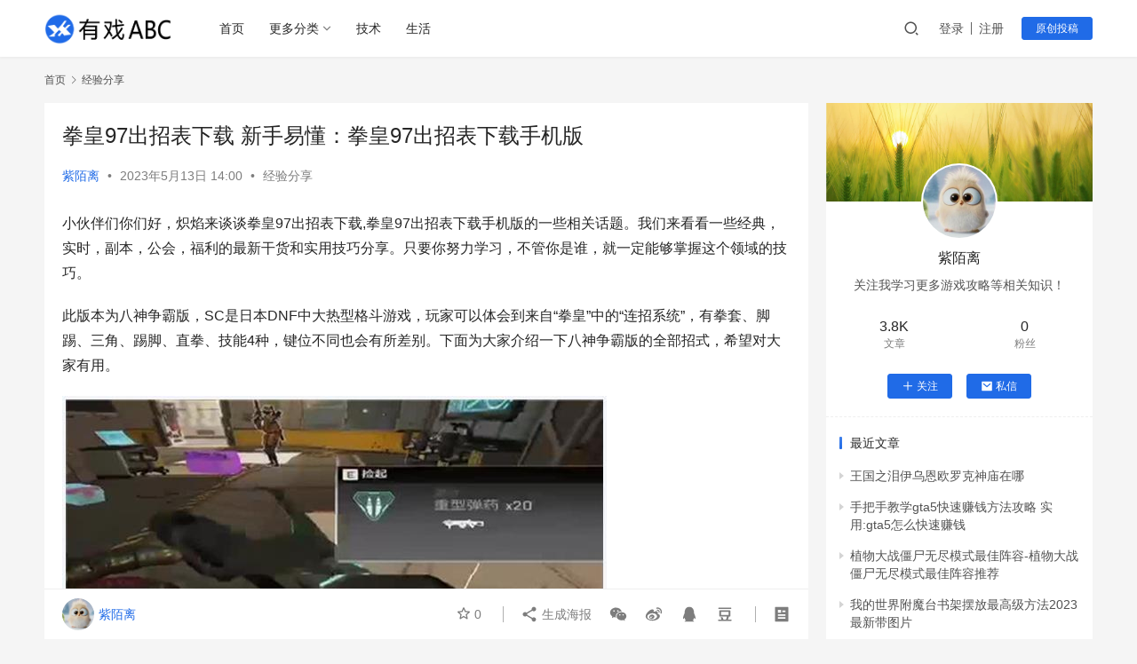

--- FILE ---
content_type: text/html; charset=UTF-8
request_url: https://www.youxiabc.com/p/6781.html
body_size: 14905
content:
<!DOCTYPE html>
<html lang="zh-CN">
<head>
    <meta charset="UTF-8">
    <meta http-equiv="X-UA-Compatible" content="IE=edge,chrome=1">
    <meta name="renderer" content="webkit">
    <meta name="viewport" content="width=device-width,initial-scale=1.0,user-scalable=no,maximum-scale=1,viewport-fit=cover">
    <title>拳皇97出招表下载 新手易懂：拳皇97出招表下载手机版 - 有戏ABC</title>
    <meta name="description" content="小伙伴们你们好，炽焰来谈谈拳皇97出招表下载,拳皇97出招表下载手机版的一些相关话题。我们来看看一些经典，实时，副本，公会，福利的最新干货和实用技巧分享。只要你努力学习，不管你是谁，就一定能够掌握这个领域的技巧。此版本为八神争霸版，SC是日本DNF中大热型格斗游戏，玩家可以体会到来自“拳皇”中的“连招系统”，有拳套、脚..." />
<meta property="og:type" content="article" />
<meta property="og:url" content="https://www.youxiabc.com/p/6781.html" />
<meta property="og:site_name" content="有戏ABC" />
<meta property="og:title" content="拳皇97出招表下载 新手易懂：拳皇97出招表下载手机版" />
<meta property="og:image" content="https://www.youxiabc.com/wp-content/uploads/shishigame/13140098084.jpg" />
<meta property="og:description" content="小伙伴们你们好，炽焰来谈谈拳皇97出招表下载,拳皇97出招表下载手机版的一些相关话题。我们来看看一些经典，实时，副本，公会，福利的最新干货和实用技巧分享。只要你努力学习，不管你是谁，就一定能够掌握这个领域的技巧。此版本为八神争霸版，SC是日本DNF中大热型格斗游戏，玩家可以体会到来自“拳皇”中的“连招系统”，有拳套、脚..." />
<link rel="canonical" href="https://www.youxiabc.com/p/6781.html" />
<meta name="applicable-device" content="pc,mobile" />
<meta http-equiv="Cache-Control" content="no-transform" />
<link rel="shortcut icon" href="https://www.youxiabc.com/wp-content/uploads/2022/11/favicon.png" />
<link rel='stylesheet' id='stylesheet-css' href='//www.youxiabc.com/wp-content/uploads/wpcom/style.6.12.1.1744680944.css?ver=6.12.1' type='text/css' media='all' />
<link rel='stylesheet' id='remixicon-css' href='https://www.youxiabc.com/wp-content/themes/justnews/themer/assets/css/remixicon-2.5.0.min.css?ver=2.5.0' type='text/css' media='all' />
<link rel='stylesheet' id='font-awesome-css' href='https://www.youxiabc.com/wp-content/themes/justnews/themer/assets/css/font-awesome.css?ver=6.12.1' type='text/css' media='all' />
<link rel='stylesheet' id='wp-block-library-css' href='https://www.youxiabc.com/wp-includes/css/dist/block-library/style.min.css?ver=6.2.8' type='text/css' media='all' />
<link rel='stylesheet' id='classic-theme-styles-css' href='https://www.youxiabc.com/wp-includes/css/classic-themes.min.css?ver=6.2.8' type='text/css' media='all' />
<style id='global-styles-inline-css' type='text/css'>
body{--wp--preset--color--black: #000000;--wp--preset--color--cyan-bluish-gray: #abb8c3;--wp--preset--color--white: #ffffff;--wp--preset--color--pale-pink: #f78da7;--wp--preset--color--vivid-red: #cf2e2e;--wp--preset--color--luminous-vivid-orange: #ff6900;--wp--preset--color--luminous-vivid-amber: #fcb900;--wp--preset--color--light-green-cyan: #7bdcb5;--wp--preset--color--vivid-green-cyan: #00d084;--wp--preset--color--pale-cyan-blue: #8ed1fc;--wp--preset--color--vivid-cyan-blue: #0693e3;--wp--preset--color--vivid-purple: #9b51e0;--wp--preset--gradient--vivid-cyan-blue-to-vivid-purple: linear-gradient(135deg,rgba(6,147,227,1) 0%,rgb(155,81,224) 100%);--wp--preset--gradient--light-green-cyan-to-vivid-green-cyan: linear-gradient(135deg,rgb(122,220,180) 0%,rgb(0,208,130) 100%);--wp--preset--gradient--luminous-vivid-amber-to-luminous-vivid-orange: linear-gradient(135deg,rgba(252,185,0,1) 0%,rgba(255,105,0,1) 100%);--wp--preset--gradient--luminous-vivid-orange-to-vivid-red: linear-gradient(135deg,rgba(255,105,0,1) 0%,rgb(207,46,46) 100%);--wp--preset--gradient--very-light-gray-to-cyan-bluish-gray: linear-gradient(135deg,rgb(238,238,238) 0%,rgb(169,184,195) 100%);--wp--preset--gradient--cool-to-warm-spectrum: linear-gradient(135deg,rgb(74,234,220) 0%,rgb(151,120,209) 20%,rgb(207,42,186) 40%,rgb(238,44,130) 60%,rgb(251,105,98) 80%,rgb(254,248,76) 100%);--wp--preset--gradient--blush-light-purple: linear-gradient(135deg,rgb(255,206,236) 0%,rgb(152,150,240) 100%);--wp--preset--gradient--blush-bordeaux: linear-gradient(135deg,rgb(254,205,165) 0%,rgb(254,45,45) 50%,rgb(107,0,62) 100%);--wp--preset--gradient--luminous-dusk: linear-gradient(135deg,rgb(255,203,112) 0%,rgb(199,81,192) 50%,rgb(65,88,208) 100%);--wp--preset--gradient--pale-ocean: linear-gradient(135deg,rgb(255,245,203) 0%,rgb(182,227,212) 50%,rgb(51,167,181) 100%);--wp--preset--gradient--electric-grass: linear-gradient(135deg,rgb(202,248,128) 0%,rgb(113,206,126) 100%);--wp--preset--gradient--midnight: linear-gradient(135deg,rgb(2,3,129) 0%,rgb(40,116,252) 100%);--wp--preset--duotone--dark-grayscale: url('#wp-duotone-dark-grayscale');--wp--preset--duotone--grayscale: url('#wp-duotone-grayscale');--wp--preset--duotone--purple-yellow: url('#wp-duotone-purple-yellow');--wp--preset--duotone--blue-red: url('#wp-duotone-blue-red');--wp--preset--duotone--midnight: url('#wp-duotone-midnight');--wp--preset--duotone--magenta-yellow: url('#wp-duotone-magenta-yellow');--wp--preset--duotone--purple-green: url('#wp-duotone-purple-green');--wp--preset--duotone--blue-orange: url('#wp-duotone-blue-orange');--wp--preset--font-size--small: 13px;--wp--preset--font-size--medium: 20px;--wp--preset--font-size--large: 36px;--wp--preset--font-size--x-large: 42px;--wp--preset--spacing--20: 0.44rem;--wp--preset--spacing--30: 0.67rem;--wp--preset--spacing--40: 1rem;--wp--preset--spacing--50: 1.5rem;--wp--preset--spacing--60: 2.25rem;--wp--preset--spacing--70: 3.38rem;--wp--preset--spacing--80: 5.06rem;--wp--preset--shadow--natural: 6px 6px 9px rgba(0, 0, 0, 0.2);--wp--preset--shadow--deep: 12px 12px 50px rgba(0, 0, 0, 0.4);--wp--preset--shadow--sharp: 6px 6px 0px rgba(0, 0, 0, 0.2);--wp--preset--shadow--outlined: 6px 6px 0px -3px rgba(255, 255, 255, 1), 6px 6px rgba(0, 0, 0, 1);--wp--preset--shadow--crisp: 6px 6px 0px rgba(0, 0, 0, 1);}:where(.is-layout-flex){gap: 0.5em;}body .is-layout-flow > .alignleft{float: left;margin-inline-start: 0;margin-inline-end: 2em;}body .is-layout-flow > .alignright{float: right;margin-inline-start: 2em;margin-inline-end: 0;}body .is-layout-flow > .aligncenter{margin-left: auto !important;margin-right: auto !important;}body .is-layout-constrained > .alignleft{float: left;margin-inline-start: 0;margin-inline-end: 2em;}body .is-layout-constrained > .alignright{float: right;margin-inline-start: 2em;margin-inline-end: 0;}body .is-layout-constrained > .aligncenter{margin-left: auto !important;margin-right: auto !important;}body .is-layout-constrained > :where(:not(.alignleft):not(.alignright):not(.alignfull)){max-width: var(--wp--style--global--content-size);margin-left: auto !important;margin-right: auto !important;}body .is-layout-constrained > .alignwide{max-width: var(--wp--style--global--wide-size);}body .is-layout-flex{display: flex;}body .is-layout-flex{flex-wrap: wrap;align-items: center;}body .is-layout-flex > *{margin: 0;}:where(.wp-block-columns.is-layout-flex){gap: 2em;}.has-black-color{color: var(--wp--preset--color--black) !important;}.has-cyan-bluish-gray-color{color: var(--wp--preset--color--cyan-bluish-gray) !important;}.has-white-color{color: var(--wp--preset--color--white) !important;}.has-pale-pink-color{color: var(--wp--preset--color--pale-pink) !important;}.has-vivid-red-color{color: var(--wp--preset--color--vivid-red) !important;}.has-luminous-vivid-orange-color{color: var(--wp--preset--color--luminous-vivid-orange) !important;}.has-luminous-vivid-amber-color{color: var(--wp--preset--color--luminous-vivid-amber) !important;}.has-light-green-cyan-color{color: var(--wp--preset--color--light-green-cyan) !important;}.has-vivid-green-cyan-color{color: var(--wp--preset--color--vivid-green-cyan) !important;}.has-pale-cyan-blue-color{color: var(--wp--preset--color--pale-cyan-blue) !important;}.has-vivid-cyan-blue-color{color: var(--wp--preset--color--vivid-cyan-blue) !important;}.has-vivid-purple-color{color: var(--wp--preset--color--vivid-purple) !important;}.has-black-background-color{background-color: var(--wp--preset--color--black) !important;}.has-cyan-bluish-gray-background-color{background-color: var(--wp--preset--color--cyan-bluish-gray) !important;}.has-white-background-color{background-color: var(--wp--preset--color--white) !important;}.has-pale-pink-background-color{background-color: var(--wp--preset--color--pale-pink) !important;}.has-vivid-red-background-color{background-color: var(--wp--preset--color--vivid-red) !important;}.has-luminous-vivid-orange-background-color{background-color: var(--wp--preset--color--luminous-vivid-orange) !important;}.has-luminous-vivid-amber-background-color{background-color: var(--wp--preset--color--luminous-vivid-amber) !important;}.has-light-green-cyan-background-color{background-color: var(--wp--preset--color--light-green-cyan) !important;}.has-vivid-green-cyan-background-color{background-color: var(--wp--preset--color--vivid-green-cyan) !important;}.has-pale-cyan-blue-background-color{background-color: var(--wp--preset--color--pale-cyan-blue) !important;}.has-vivid-cyan-blue-background-color{background-color: var(--wp--preset--color--vivid-cyan-blue) !important;}.has-vivid-purple-background-color{background-color: var(--wp--preset--color--vivid-purple) !important;}.has-black-border-color{border-color: var(--wp--preset--color--black) !important;}.has-cyan-bluish-gray-border-color{border-color: var(--wp--preset--color--cyan-bluish-gray) !important;}.has-white-border-color{border-color: var(--wp--preset--color--white) !important;}.has-pale-pink-border-color{border-color: var(--wp--preset--color--pale-pink) !important;}.has-vivid-red-border-color{border-color: var(--wp--preset--color--vivid-red) !important;}.has-luminous-vivid-orange-border-color{border-color: var(--wp--preset--color--luminous-vivid-orange) !important;}.has-luminous-vivid-amber-border-color{border-color: var(--wp--preset--color--luminous-vivid-amber) !important;}.has-light-green-cyan-border-color{border-color: var(--wp--preset--color--light-green-cyan) !important;}.has-vivid-green-cyan-border-color{border-color: var(--wp--preset--color--vivid-green-cyan) !important;}.has-pale-cyan-blue-border-color{border-color: var(--wp--preset--color--pale-cyan-blue) !important;}.has-vivid-cyan-blue-border-color{border-color: var(--wp--preset--color--vivid-cyan-blue) !important;}.has-vivid-purple-border-color{border-color: var(--wp--preset--color--vivid-purple) !important;}.has-vivid-cyan-blue-to-vivid-purple-gradient-background{background: var(--wp--preset--gradient--vivid-cyan-blue-to-vivid-purple) !important;}.has-light-green-cyan-to-vivid-green-cyan-gradient-background{background: var(--wp--preset--gradient--light-green-cyan-to-vivid-green-cyan) !important;}.has-luminous-vivid-amber-to-luminous-vivid-orange-gradient-background{background: var(--wp--preset--gradient--luminous-vivid-amber-to-luminous-vivid-orange) !important;}.has-luminous-vivid-orange-to-vivid-red-gradient-background{background: var(--wp--preset--gradient--luminous-vivid-orange-to-vivid-red) !important;}.has-very-light-gray-to-cyan-bluish-gray-gradient-background{background: var(--wp--preset--gradient--very-light-gray-to-cyan-bluish-gray) !important;}.has-cool-to-warm-spectrum-gradient-background{background: var(--wp--preset--gradient--cool-to-warm-spectrum) !important;}.has-blush-light-purple-gradient-background{background: var(--wp--preset--gradient--blush-light-purple) !important;}.has-blush-bordeaux-gradient-background{background: var(--wp--preset--gradient--blush-bordeaux) !important;}.has-luminous-dusk-gradient-background{background: var(--wp--preset--gradient--luminous-dusk) !important;}.has-pale-ocean-gradient-background{background: var(--wp--preset--gradient--pale-ocean) !important;}.has-electric-grass-gradient-background{background: var(--wp--preset--gradient--electric-grass) !important;}.has-midnight-gradient-background{background: var(--wp--preset--gradient--midnight) !important;}.has-small-font-size{font-size: var(--wp--preset--font-size--small) !important;}.has-medium-font-size{font-size: var(--wp--preset--font-size--medium) !important;}.has-large-font-size{font-size: var(--wp--preset--font-size--large) !important;}.has-x-large-font-size{font-size: var(--wp--preset--font-size--x-large) !important;}
.wp-block-navigation a:where(:not(.wp-element-button)){color: inherit;}
:where(.wp-block-columns.is-layout-flex){gap: 2em;}
.wp-block-pullquote{font-size: 1.5em;line-height: 1.6;}
</style>
<link rel='stylesheet' id='wpcom-member-css' href='https://www.youxiabc.com/wp-content/plugins/wpcom-member/css/style.css?ver=1.1.5' type='text/css' media='all' />
<script type='text/javascript' src='https://www.youxiabc.com/wp-includes/js/jquery/jquery.min.js?ver=3.6.4' id='jquery-core-js'></script>
<script type='text/javascript' src='https://www.youxiabc.com/wp-includes/js/jquery/jquery-migrate.min.js?ver=3.4.0' id='jquery-migrate-js'></script>
<link rel="EditURI" type="application/rsd+xml" title="RSD" href="https://www.youxiabc.com/xmlrpc.php?rsd" />
<link rel="wlwmanifest" type="application/wlwmanifest+xml" href="https://www.youxiabc.com/wp-includes/wlwmanifest.xml" />
<link rel="icon" href="https://www.youxiabc.com/wp-content/uploads/2022/11/favicon.png" sizes="32x32" />
<link rel="icon" href="https://www.youxiabc.com/wp-content/uploads/2022/11/favicon.png" sizes="192x192" />
<link rel="apple-touch-icon" href="https://www.youxiabc.com/wp-content/uploads/2022/11/favicon.png" />
<meta name="msapplication-TileImage" content="https://www.youxiabc.com/wp-content/uploads/2022/11/favicon.png" />
    <!--[if lte IE 11]><script src="https://www.youxiabc.com/wp-content/themes/justnews/js/update.js"></script><![endif]-->
</head>
<body class="post-template-default single single-post postid-6781 single-format-gallery lang-cn el-boxed header-fixed">
<header class="header">
    <div class="container clearfix">
        <div class="navbar-header">
            <button type="button" class="navbar-toggle collapsed" data-toggle="collapse" data-target=".navbar-collapse" aria-label="menu">
                <span class="icon-bar icon-bar-1"></span>
                <span class="icon-bar icon-bar-2"></span>
                <span class="icon-bar icon-bar-3"></span>
            </button>
                        <div class="logo">
                <a href="https://www.youxiabc.com" rel="home">
                    <img src="https://www.youxiabc.com/wp-content/uploads/2022/11/2022112311450530.png" alt="有戏ABC">
                </a>
            </div>
        </div>
        <div class="collapse navbar-collapse">
            <nav class="navbar-left primary-menu"><ul id="menu-%e6%9c%89%e6%88%8fabc" class="nav navbar-nav wpcom-adv-menu"><li class="menu-item"><a href="https://www.youxiabc.com/">首页</a></li>
<li class="menu-item menu-item-style menu-item-style1 dropdown"><a href="#" class="dropdown-toggle">更多分类</a>
<ul class="dropdown-menu menu-item-wrap menu-item-col-2">
	<li class="menu-item current-post-ancestor current-post-parent active"><a href="https://www.youxiabc.com/category/jingyan">经验分享</a></li>
	<li class="menu-item"><a href="https://www.youxiabc.com/category/jilu">攻略记录</a></li>
</ul>
</li>
<li class="menu-item"><a href="https://www.youxiabc.com/category/jishu">技术</a></li>
<li class="menu-item"><a href="https://www.youxiabc.com/category/shenghuo">生活</a></li>
</ul></nav>            <div class="navbar-action pull-right">
                <div class="navbar-search-icon j-navbar-search"><i class="wpcom-icon wi"><svg aria-hidden="true"><use xlink:href="#wi-search"></use></svg></i></div>
                                                    <div id="j-user-wrap">
                        <a class="login" href="https://www.youxiabc.com/login?modal-type=login">登录</a>
                        <a class="login register" href="https://www.youxiabc.com/register?modal-type=register">注册</a>
                    </div>
                    <a class="btn btn-primary btn-xs publish" href="https://www.youxiabc.com/tougao">
                        原创投稿</a>
                                                </div>
            <form class="navbar-search" action="https://www.youxiabc.com" method="get" role="search">
                <div class="navbar-search-inner">
                    <i class="wpcom-icon wi navbar-search-close"><svg aria-hidden="true"><use xlink:href="#wi-close"></use></svg></i>                    <input type="text" name="s" class="navbar-search-input" autocomplete="off" placeholder="输入关键词搜索..." value="">
                    <button class="navbar-search-btn" type="submit"><i class="wpcom-icon wi"><svg aria-hidden="true"><use xlink:href="#wi-search"></use></svg></i></button>
                </div>
            </form>
        </div><!-- /.navbar-collapse -->
    </div><!-- /.container -->
</header>
<div id="wrap">    <div class="wrap container">
        <ol class="breadcrumb" vocab="https://schema.org/" typeof="BreadcrumbList"><li class="home" property="itemListElement" typeof="ListItem"><a href="https://www.youxiabc.com" property="item" typeof="WebPage"><span property="name" class="hide">有戏ABC</span>首页</a><meta property="position" content="1"></li><li property="itemListElement" typeof="ListItem"><i class="wpcom-icon wi"><svg aria-hidden="true"><use xlink:href="#wi-arrow-right-3"></use></svg></i><a href="https://www.youxiabc.com/category/jingyan" property="item" typeof="WebPage"><span property="name">经验分享</span></a><meta property="position" content="2"></li></ol>        <main class="main">
                            <article id="post-6781" class="post-6781 post type-post status-publish format-gallery hentry category-jingyan post_format-post-format-gallery entry">
                    <div class="entry-main">
                                                                        <div class="entry-head">
                            <h1 class="entry-title">拳皇97出招表下载 新手易懂：拳皇97出招表下载手机版</h1>
                            <div class="entry-info">
                                                                    <span class="vcard">
                                        <a class="nickname url fn j-user-card" data-user="20" href="https://www.youxiabc.com/user/20">紫陌离</a>
                                    </span>
                                    <span class="dot">•</span>
                                                                <time class="entry-date published" datetime="2023-05-13T14:00:00+08:00" pubdate>
                                    2023年5月13日 14:00                                </time>
                                <span class="dot">•</span>
                                <a href="https://www.youxiabc.com/category/jingyan" rel="category tag">经验分享</a>                                                            </div>
                        </div>
                        
                                                <div class="entry-content">
                            <p>小伙伴们你们好，炽焰来谈谈拳皇97出招表下载,拳皇97出招表下载手机版的一些相关话题。我们来看看一些经典，实时，副本，公会，福利的最新干货和实用技巧分享。只要你努力学习，不管你是谁，就一定能够掌握这个领域的技巧。</p>
<p>此版本为八神争霸版，SC是日本DNF中大热型格斗游戏，玩家可以体会到来自“拳皇”中的“连招系统”，有拳套、脚踢、三角、踢脚、直拳、技能4种，键位不同也会有所差别。下面为大家介绍一下八神争霸版的全部招式，希望对大家有用。</p>
<p><noscript><img decoding="async" src="https://www.youxiabc.com/wp-content/uploads/shishigame/13140098084.jpg" title="拳皇97出招表下载 新手易懂：拳皇97出招表下载手机版" alt="拳皇97出招表下载,拳皇97出招表下载手机版" /></noscript><img decoding="async" class="j-lazy" src="https://www.youxiabc.com/wp-content/uploads/2022/11/jiazaitu.gif" data-original="https://www.youxiabc.com/wp-content/uploads/shishigame/13140098084.jpg" title="拳皇97出招表下载 新手易懂：拳皇97出招表下载手机版" alt="拳皇97出招表下载,拳皇97出招表下载手机版" /></p>
<p>八神争霸版是一款格斗类游戏，游戏人物、场景、招式、主角、敌人、BOSS、任务、玩法、副本、装备、金币、经验、礼物等各类奖励丰富。角色等级的提升也将助你顺利通关，提升人物等级及属性。同时还有BOSS副本，让你体验无尽的战斗，打造属于自己的最强武器，去挑战吧！</p>
<p><noscript><img decoding="async" src="https://www.youxiabc.com/wp-content/uploads/shishigame/13140098085.jpg" title="拳皇97出招表下载 新手易懂：拳皇97出招表下载手机版" alt="拳皇97出招表下载,拳皇97出招表下载手机版" /></noscript><img decoding="async" class="j-lazy" src="https://www.youxiabc.com/wp-content/uploads/2022/11/jiazaitu.gif" data-original="https://www.youxiabc.com/wp-content/uploads/shishigame/13140098085.jpg" title="拳皇97出招表下载 新手易懂：拳皇97出招表下载手机版" alt="拳皇97出招表下载,拳皇97出招表下载手机版" /></p>
<p>八神争霸版特色:</p>
<p>———八神争霸独创养成——</p>
<p>开创性地加入了街机格斗的基础操作系统以及更多的特色技能组合，突破传统操作，更加灵活地在战斗中释放自己的炫酷连招，产生的独特的畅爽打击感！</p>
<p>————真实、梦幻、华丽、真实、魔兽世界等多种元素交织在一起，构造出更加新颖的游戏风格。</p>
<p>———实时PK不送你太多数值——</p>
<p>无摇杆操作，战局凭实力说话！配合实时PVP战斗，展现真实战斗环境，3D建模，身临其境掌控全局！超多人在线PK，让你随时随地畅享激情！</p>
<p>———经典回合五人团战——</p>
<p>组建你的五人小队，配合你的英雄，一起挑战BOSS！策略搭配默契组合，可以致胜于千里之外哦！</p>
<p>——经典三职端游回归——</p>
<p>传承了十多年的经典职业组合，《魔兽世界》手游完美还原端游经典元素，战法牧经典组合。在这里，怀旧的网红警即将上线，叫上兄弟一起约战！手执圣剑，就战沙场！</p>
<p>——海量福利超级boss——</p>
<p>超多福利，超级boss，公会福利，高掉落！更有海量副本每日BOSS，大奖等你来拿！</p>
<p>——精英英雄随时随地组团PK——</p>
<p>竞技场、大乱斗、阵营战、公会战等众多玩法，带来热血与激情的碰撞！</p>
<p>——3D画质视觉盛宴——</p>
<p>采用360度无锁定视角，精致细腻的人物模型，华丽的战斗特效，呈现给玩家一个视觉盛宴！</p>
<p>——实时组队真人在线——</p>
<p>游戏战斗中有实时语音系统，沟通交流，是团战的制胜要素，更是团队精神！</p>
<p>——团队协作轻松闯关——</p>
<p>公会系统全新升级。</p>
<p>今天的讲解就到这里为止。希望这些建议可以帮助到你们，看完这篇拳皇97出招表下载 新手易懂：拳皇97出招表下载手机版，觉得它非常实用？欢迎将它分享给你的朋友，共同成长！</p>
                                                        <div class="entry-copyright"><p>本文发布者：紫陌离，不代表有戏ABC立场，转载请注明出处：<span>https://www.youxiabc.com/p/6781.html</span></p>
<p>版权声明：本文内容由互联网用户自发贡献，该文观点仅代表作者本人。本站仅提供信息存储空间服务，不拥有所有权，不承担相关法律责任。如发现本站有涉嫌抄袭侵权/违法违规的内容， 请发送邮件至 jubao226688#126.com 举报，一经查实，本站将立刻删除。</p></div>                        </div>

                        <div class="entry-tag"></div>
                        <div class="entry-action">
                            <div class="btn-zan" data-id="6781"><i class="wpcom-icon wi"><svg aria-hidden="true"><use xlink:href="#wi-thumb-up-fill"></use></svg></i> 赞 <span class="entry-action-num">(0)</span></div>

                                                    </div>

                        <div class="entry-bar">
                            <div class="entry-bar-inner clearfix">
                                                                    <div class="author pull-left">
                                                                                <a data-user="20" target="_blank" href="https://www.youxiabc.com/user/20" class="avatar j-user-card">
                                            <img alt='紫陌离' src='//www.youxiabc.com/wp-content/uploads/member/avatars/708210194c475687.1683887363.jpg' class='avatar avatar-60 photo' height='60' width='60' /><span class="author-name">紫陌离</span>                                        </a>
                                    </div>
                                                                <div class="info pull-right">
                                    <div class="info-item meta">
                                                                                    <a class="meta-item j-heart" href="javascript:;" data-id="6781"><i class="wpcom-icon wi"><svg aria-hidden="true"><use xlink:href="#wi-star"></use></svg></i> <span class="data">0</span></a>                                                                                                                    </div>
                                    <div class="info-item share">
                                        <a class="meta-item mobile j-mobile-share" href="javascript:;" data-id="6781" data-qrcode="https://www.youxiabc.com/p/6781.html"><i class="wpcom-icon wi"><svg aria-hidden="true"><use xlink:href="#wi-share"></use></svg></i> 生成海报</a>
                                                                                    <a class="meta-item wechat" data-share="wechat" target="_blank" rel="nofollow" href="#">
                                                <i class="wpcom-icon wi"><svg aria-hidden="true"><use xlink:href="#wi-wechat"></use></svg></i>                                            </a>
                                                                                    <a class="meta-item weibo" data-share="weibo" target="_blank" rel="nofollow" href="#">
                                                <i class="wpcom-icon wi"><svg aria-hidden="true"><use xlink:href="#wi-weibo"></use></svg></i>                                            </a>
                                                                                    <a class="meta-item qq" data-share="qq" target="_blank" rel="nofollow" href="#">
                                                <i class="wpcom-icon wi"><svg aria-hidden="true"><use xlink:href="#wi-qq"></use></svg></i>                                            </a>
                                                                                    <a class="meta-item douban" data-share="douban" target="_blank" rel="nofollow" href="#">
                                                <i class="wpcom-icon wi"><svg aria-hidden="true"><use xlink:href="#wi-douban"></use></svg></i>                                            </a>
                                                                            </div>
                                    <div class="info-item act">
                                        <a href="javascript:;" id="j-reading"><i class="wpcom-icon wi"><svg aria-hidden="true"><use xlink:href="#wi-article"></use></svg></i></a>
                                    </div>
                                </div>
                            </div>
                        </div>
                    </div>
                        <div class="entry-page">
                    <div class="entry-page-prev entry-page-nobg">
                <a href="https://www.youxiabc.com/p/6778.html" title="金矿石哪里多 优选:创造与魔法金矿石哪里多" rel="prev">
                    <span>金矿石哪里多 优选:创造与魔法金矿石哪里多</span>
                </a>
                <div class="entry-page-info">
                    <span class="pull-left"><i class="wpcom-icon wi"><svg aria-hidden="true"><use xlink:href="#wi-arrow-left-double"></use></svg></i> 上一篇</span>
                    <span class="pull-right">2023年5月13日 12:01</span>
                </div>
            </div>
                            <div class="entry-page-next entry-page-nobg">
                <a href="https://www.youxiabc.com/p/6790.html" title="刀剑双刀连招_刀剑英雄双刀连招" rel="next">
                    <span>刀剑双刀连招_刀剑英雄双刀连招</span>
                </a>
                <div class="entry-page-info">
                    <span class="pull-right">下一篇 <i class="wpcom-icon wi"><svg aria-hidden="true"><use xlink:href="#wi-arrow-right-double"></use></svg></i></span>
                    <span class="pull-left">2023年5月13日 14:01</span>
                </div>
            </div>
            </div>
                                                                <div class="entry-related-posts">
                            <h3 class="entry-related-title">相关推荐</h3><ul class="entry-related cols-3 post-loop post-loop-default"><li class="item">
        <div class="item-img">
        <a class="item-img-inner" href="https://www.youxiabc.com/p/5251.html" title="金铲铲之战神将阵容怎么玩【要点分析】手游攻略" target="_blank" rel="bookmark">
            <img class="j-lazy" src="https://www.youxiabc.com/wp-content/uploads/2022/11/jiazaitu-330x204.gif" data-original="https://www.youxiabc.com/wp-content/uploads/shouyougonglue/20024674590-330x204.jpg" width="330" height="204" alt="金铲铲之战神将阵容怎么玩【要点分析】手游攻略">        </a>
                <a class="item-category" href="https://www.youxiabc.com/category/jingyan" target="_blank">经验分享</a>
            </div>
        <div class="item-content">
                <h4 class="item-title">
            <a href="https://www.youxiabc.com/p/5251.html" target="_blank" rel="bookmark">
                                 金铲铲之战神将阵容怎么玩【要点分析】手游攻略            </a>
        </h4>
        <div class="item-excerpt">
            <p>美好的1天将要从这里开始啦！今天笔者蒋冬梅来说说金铲铲之战神将阵容怎么玩，以及关于金铲铲之战这些一系列的精品相关干货，希望你们能通过这篇文章很好的掌握其中的技巧，下面我就来为大家全部一一解析！ 神将阵容拥有着好几种不同的玩法以及思路，但是主体是不变的，都是利用神将们的羁绊回血以及自身的双抗加成来成功击败对面的小小英雄，下面我会详细的介绍s1神将阵容的玩法阵容&#8230;</p>
        </div>
        <div class="item-meta">
                        <div class="item-meta-li author">
                                <a data-user="6" target="_blank" href="https://www.youxiabc.com/user/6" class="avatar j-user-card">
                    <img alt='知识达人' src='//www.youxiabc.com/wp-content/uploads/member/avatars/91c5a880faf6fb5e.1670487606.jpg' class='avatar avatar-60 photo' height='60' width='60' />                    <span>知识达人</span>
                </a>
            </div>
                                    <span class="item-meta-li date">2023年3月31日</span>
            <div class="item-meta-right">
                            </div>
        </div>
    </div>
</li>
<li class="item">
        <div class="item-img">
        <a class="item-img-inner" href="https://www.youxiabc.com/p/11132.html" title="少年三国志2蜀国全金将搭配什么神兵【最新】手游攻略" target="_blank" rel="bookmark">
            <img class="j-lazy" src="https://www.youxiabc.com/wp-content/uploads/2022/11/jiazaitu-330x204.gif" data-original="https://www.youxiabc.com/wp-content/uploads/shouyougonglue/21160975879-330x204.jpg" width="330" height="204" alt="少年三国志2蜀国全金将搭配什么神兵【最新】手游攻略">        </a>
                <a class="item-category" href="https://www.youxiabc.com/category/jingyan" target="_blank">经验分享</a>
            </div>
        <div class="item-content">
                <h4 class="item-title">
            <a href="https://www.youxiabc.com/p/11132.html" target="_blank" rel="bookmark">
                                 少年三国志2蜀国全金将搭配什么神兵【最新】手游攻略            </a>
        </h4>
        <div class="item-excerpt">
            <p>大家好，今天赵钥给大家准备的干货是少年三国志2蜀国全金将搭配什么神兵，以及少年三国志2的相关内容干货，认真阅读完，把我想表达的思路完全理解，相信你很快就可以掌握！ 这个游戏在我的记忆之中也是出的不少的，咱们只不过之前就是主要讲的就是一些武将的评测之类，或者是他们的一些比较基本的一些搭配了。活动还有装备这两个方面我们还是讲的比较少的，所以咱们这里就来看一看这个&#8230;</p>
        </div>
        <div class="item-meta">
                        <div class="item-meta-li author">
                                <a data-user="6" target="_blank" href="https://www.youxiabc.com/user/6" class="avatar j-user-card">
                    <img alt='知识达人' src='//www.youxiabc.com/wp-content/uploads/member/avatars/91c5a880faf6fb5e.1670487606.jpg' class='avatar avatar-60 photo' height='60' width='60' />                    <span>知识达人</span>
                </a>
            </div>
                                    <span class="item-meta-li date">2023年6月9日</span>
            <div class="item-meta-right">
                            </div>
        </div>
    </div>
</li>
<li class="item">
        <div class="item-img">
        <a class="item-img-inner" href="https://www.youxiabc.com/p/7363.html" title="九阴绝学装备分解 新手必看:九阴装备套装属性 新手必看:九阴绝学套装属性激活方法" target="_blank" rel="bookmark">
            <img class="j-lazy" src="https://www.youxiabc.com/wp-content/uploads/2022/11/jiazaitu-330x204.gif" data-original="https://www.youxiabc.com/wp-content/uploads/shishigame/15120098839-330x204.png" width="330" height="204" alt="九阴绝学装备分解 新手必看:九阴装备套装属性 新手必看:九阴绝学套装属性激活方法">        </a>
                <a class="item-category" href="https://www.youxiabc.com/category/jingyan" target="_blank">经验分享</a>
            </div>
        <div class="item-content">
                <h4 class="item-title">
            <a href="https://www.youxiabc.com/p/7363.html" target="_blank" rel="bookmark">
                                 九阴绝学装备分解 新手必看:九阴装备套装属性 新手必看:九阴绝学套装属性激活方法            </a>
        </h4>
        <div class="item-excerpt">
            <p>各位朋友们大家好，萌萌准备了一些与九阴绝学装备分解,九阴装备套装属性,九阴绝学套装属性激活方法相关的内容。我们为大家准备了一些属性，装备，套装，同伴，称号的游戏实用干货分享，这篇文章适合初学者，帮助他们更好地理解所掌握的领域。 九阴绝学套装属性激活方法，相信很多小伙伴对这一块不太清楚，接下来小编就为大家介绍一下九阴绝学套装属性激活方法，有兴趣的小伙伴可以来了&#8230;</p>
        </div>
        <div class="item-meta">
                        <div class="item-meta-li author">
                                <a data-user="20" target="_blank" href="https://www.youxiabc.com/user/20" class="avatar j-user-card">
                    <img alt='紫陌离' src='//www.youxiabc.com/wp-content/uploads/member/avatars/708210194c475687.1683887363.jpg' class='avatar avatar-60 photo' height='60' width='60' />                    <span>紫陌离</span>
                </a>
            </div>
                                    <span class="item-meta-li date">2023年5月15日</span>
            <div class="item-meta-right">
                            </div>
        </div>
    </div>
</li>
<li class="item">
        <div class="item-img">
        <a class="item-img-inner" href="https://www.youxiabc.com/p/7427.html" title="一剑灭天翅膀系统详解：如虎添翼" target="_blank" rel="bookmark">
            <img class="j-lazy" src="https://www.youxiabc.com/wp-content/uploads/2022/11/jiazaitu-330x204.gif" data-original="https://www.youxiabc.com/wp-content/uploads/shishigame/15160198937-330x204.png" width="330" height="204" alt="一剑灭天翅膀系统详解：如虎添翼">        </a>
                <a class="item-category" href="https://www.youxiabc.com/category/jingyan" target="_blank">经验分享</a>
            </div>
        <div class="item-content">
                <h4 class="item-title">
            <a href="https://www.youxiabc.com/p/7427.html" target="_blank" rel="bookmark">
                                 一剑灭天翅膀系统详解：如虎添翼            </a>
        </h4>
        <div class="item-excerpt">
            <p>哈喽，东方来跟大家分享一些有关一剑灭天翅膀系统详解：如虎添翼的技巧，以及敌人，职业，力量，雷电，能力相关的最新干货和技巧分享，我收集整理的干货文章，一定会给你带来丰富的经验和启示。 一剑灭天翅膀系统详解:如虎添翼，一剑灭天是一款拥有高清画质的角色扮演类游戏，游戏里最酷炫的就是华丽的时装了，那么，到底该怎么打造一个霸气的角色呢？接下来就让我们一起来看看吧。 一&#8230;</p>
        </div>
        <div class="item-meta">
                        <div class="item-meta-li author">
                                <a data-user="20" target="_blank" href="https://www.youxiabc.com/user/20" class="avatar j-user-card">
                    <img alt='紫陌离' src='//www.youxiabc.com/wp-content/uploads/member/avatars/708210194c475687.1683887363.jpg' class='avatar avatar-60 photo' height='60' width='60' />                    <span>紫陌离</span>
                </a>
            </div>
                                    <span class="item-meta-li date">2023年5月15日</span>
            <div class="item-meta-right">
                            </div>
        </div>
    </div>
</li>
<li class="item">
        <div class="item-img">
        <a class="item-img-inner" href="https://www.youxiabc.com/p/7600.html" title="食物语猫耳朵调理 要点讲解:食物语猫耳朵怎么样 猫耳朵好用吗" target="_blank" rel="bookmark">
            <img class="j-lazy" src="https://www.youxiabc.com/wp-content/uploads/2022/11/jiazaitu-330x204.gif" data-original="https://www.youxiabc.com/wp-content/uploads/shishigame/16080099208-330x204.png" width="330" height="204" alt="食物语猫耳朵调理 要点讲解:食物语猫耳朵怎么样 猫耳朵好用吗">        </a>
                <a class="item-category" href="https://www.youxiabc.com/category/jingyan" target="_blank">经验分享</a>
            </div>
        <div class="item-content">
                <h4 class="item-title">
            <a href="https://www.youxiabc.com/p/7600.html" target="_blank" rel="bookmark">
                                 食物语猫耳朵调理 要点讲解:食物语猫耳朵怎么样 猫耳朵好用吗            </a>
        </h4>
        <div class="item-excerpt">
            <p>朋友们好，隐忍今天将为大家解析食物语猫耳朵调理,食物语猫耳朵怎么样 猫耳朵好用吗的文章。一起来分享副本，金币，职业选择，伙伴，装备的实用游戏干货，希望通过我的这篇分享，能够为你提供更多的思路和方法，让问题得到更好的解决。 食物语猫耳朵怎么样 猫耳朵好用吗，相信很多小伙伴对这一块不太清楚，接下来小编就为大家介绍一下食物语猫耳朵怎么样 猫耳朵好用吗，有兴趣的小伙&#8230;</p>
        </div>
        <div class="item-meta">
                        <div class="item-meta-li author">
                                <a data-user="20" target="_blank" href="https://www.youxiabc.com/user/20" class="avatar j-user-card">
                    <img alt='紫陌离' src='//www.youxiabc.com/wp-content/uploads/member/avatars/708210194c475687.1683887363.jpg' class='avatar avatar-60 photo' height='60' width='60' />                    <span>紫陌离</span>
                </a>
            </div>
                                    <span class="item-meta-li date">2023年5月16日</span>
            <div class="item-meta-right">
                            </div>
        </div>
    </div>
</li>
<li class="item">
        <div class="item-img">
        <a class="item-img-inner" href="https://www.youxiabc.com/p/8411.html" title="狂战士加点100级 重要:狂战士加点2022" target="_blank" rel="bookmark">
            <img class="j-lazy" src="https://www.youxiabc.com/wp-content/uploads/2022/11/jiazaitu-330x204.gif" data-original="https://www.youxiabc.com/wp-content/uploads/shishigame/190003100298-330x204.jpg" width="330" height="204" alt="狂战士加点100级 重要:狂战士加点2022">        </a>
                <a class="item-category" href="https://www.youxiabc.com/category/jingyan" target="_blank">经验分享</a>
            </div>
        <div class="item-content">
                <h4 class="item-title">
            <a href="https://www.youxiabc.com/p/8411.html" target="_blank" rel="bookmark">
                                 狂战士加点100级 重要:狂战士加点2022            </a>
        </h4>
        <div class="item-excerpt">
            <p>大家好，果汁为大家整理了一些有关狂战士加点100级,狂战士加点2022的学习资料。不要错过勋章，技能，等级，碎片，属性的最新资讯分享，我收集整理的干货文章，一定会给你带来丰富的经验和启示。 狂战士加点2022 狂战士就是战士的加点，直接加点即可。 *优先升级所有的技能，主要输出技能，次要输出技能。 *先升级次要输出技能，主要输出技能，次要输出技能。 *优先升&#8230;</p>
        </div>
        <div class="item-meta">
                        <div class="item-meta-li author">
                                <a data-user="20" target="_blank" href="https://www.youxiabc.com/user/20" class="avatar j-user-card">
                    <img alt='紫陌离' src='//www.youxiabc.com/wp-content/uploads/member/avatars/708210194c475687.1683887363.jpg' class='avatar avatar-60 photo' height='60' width='60' />                    <span>紫陌离</span>
                </a>
            </div>
                                    <span class="item-meta-li date">2023年5月19日</span>
            <div class="item-meta-right">
                            </div>
        </div>
    </div>
</li>
</ul>                        </div>
                                    </article>
                    </main>
                    <aside class="sidebar">
                <div class="widget widget_profile"><div class="profile-cover"><img class="j-lazy" src="https://www.youxiabc.com/wp-content/uploads/2022/11/jiazaitu.gif" data-original="//www.youxiabc.com/wp-content/uploads/2022/11/2022112510362848.jpg" alt="紫陌离"></div>            <div class="avatar-wrap">
                <a target="_blank" href="https://www.youxiabc.com/user/20" class="avatar-link"><img alt='紫陌离' src='//www.youxiabc.com/wp-content/uploads/member/avatars/708210194c475687.1683887363.jpg' class='avatar avatar-120 photo' height='120' width='120' /></a></div>
            <div class="profile-info">
                <a target="_blank" href="https://www.youxiabc.com/user/20" class="profile-name"><span class="author-name">紫陌离</span></a>
                <p class="author-description">关注我学习更多游戏攻略等相关知识！</p>
                        <div class="profile-stats">
            <div class="profile-stats-inner">
                            <div class="user-stats-item">
                <b>3.8K</b>
                <span>文章</span>
            </div>
                    <div class="user-stats-item">
                <b>0</b>
                <span>粉丝</span>
            </div>
                    </div>
        </div>
    <button type="button" class="btn btn-xs btn-follow j-follow btn-primary" data-user="20"><i class="wpcom-icon wi"><svg aria-hidden="true"><use xlink:href="#wi-add"></use></svg></i>关注</button><button type="button" class="btn btn-primary btn-xs btn-message j-message" data-user="20"><i class="wpcom-icon wi"><svg aria-hidden="true"><use xlink:href="#wi-mail-fill"></use></svg></i>私信</button>            </div>
            <div class="profile-posts">
                <h3 class="widget-title"><span>最近文章</span></h3>
                <ul>                    <li><a href="https://www.youxiabc.com/p/11847.html" title="王国之泪伊乌恩欧罗克神庙在哪">王国之泪伊乌恩欧罗克神庙在哪</a></li>
                                    <li><a href="https://www.youxiabc.com/p/11218.html" title="手把手教学gta5快速赚钱方法攻略 实用:gta5怎么快速赚钱">手把手教学gta5快速赚钱方法攻略 实用:gta5怎么快速赚钱</a></li>
                                    <li><a href="https://www.youxiabc.com/p/11217.html" title="植物大战僵尸无尽模式最佳阵容-植物大战僵尸无尽模式最佳阵容推荐">植物大战僵尸无尽模式最佳阵容-植物大战僵尸无尽模式最佳阵容推荐</a></li>
                                    <li><a href="https://www.youxiabc.com/p/11216.html" title="我的世界附魔台书架摆放最高级方法2023最新带图片">我的世界附魔台书架摆放最高级方法2023最新带图片</a></li>
                                    <li><a href="https://www.youxiabc.com/p/11215.html" title="原神老石位置在哪里 原神老石位置大全">原神老石位置在哪里 原神老石位置大全</a></li>
                </ul>            </div>
            </div><div class="widget widget_image_myimg">            <a href="https://www.youxiabc.com/" target="_blank">
                <img class="j-lazy" src="https://www.youxiabc.com/wp-content/uploads/2022/11/jiazaitu.gif" data-original="https://www.youxiabc.com/wp-content/uploads/2022/11/202308112107001.jpg" alt="AD">            </a>
        </div><div class="widget widget_post_tabs">
        <div class="post-tabs-hd">
                        <div class="post-tabs-hd-inner post-tabs-2">
                                    <div class="post-tabs-item j-post-tab active">
                        <i class="wpcom-icon fa fa-clock-o"></i>最新文章                    </div>
                                    <div class="post-tabs-item j-post-tab">
                        <i class="wpcom-icon fa fa-random"></i>随机内容                    </div>
                            </div>
        </div>
                    <ul class="post-tabs-list j-post-tab-wrap active">
                        <li class="item">
                            <div class="item-img">
                    <a class="item-img-inner" href="https://www.youxiabc.com/p/17691.html" title="魔兽世界幻化党福利：绝版凤凰弓获取全流程（怀旧服）">
                        <img class="j-lazy" src="https://www.youxiabc.com/wp-content/uploads/2022/11/jiazaitu-330x204.gif" data-original="https://www.youxiabc.com/wp-content/uploads/2025/img/2023702174105353-330x204.jpg" width="330" height="204" alt="魔兽世界幻化党福利：绝版凤凰弓获取全流程（怀旧服）">                    </a>
                </div>
                        <div class="item-content">
                <p class="item-title"><a href="https://www.youxiabc.com/p/17691.html" title="魔兽世界幻化党福利：绝版凤凰弓获取全流程（怀旧服）">魔兽世界幻化党福利：绝版凤凰弓获取全流程（怀旧服）</a></p>
                <p class="item-date">2025年6月17日</p>
            </div>
        </li>
            <li class="item">
                            <div class="item-img">
                    <a class="item-img-inner" href="https://www.youxiabc.com/p/17690.html" title="键盘宏设置教学：罗技G HUB连招脚本编写">
                        <img class="j-lazy" src="https://www.youxiabc.com/wp-content/uploads/2022/11/jiazaitu-330x204.gif" data-original="https://www.youxiabc.com/wp-content/uploads/2025/img/2023901391459770-330x204.jpg" width="330" height="204" alt="键盘宏设置教学：罗技G HUB连招脚本编写">                    </a>
                </div>
                        <div class="item-content">
                <p class="item-title"><a href="https://www.youxiabc.com/p/17690.html" title="键盘宏设置教学：罗技G HUB连招脚本编写">键盘宏设置教学：罗技G HUB连招脚本编写</a></p>
                <p class="item-date">2025年6月17日</p>
            </div>
        </li>
            <li class="item">
                            <div class="item-img">
                    <a class="item-img-inner" href="https://www.youxiabc.com/p/17689.html" title="金庸群侠传队友培养：王语嫣武学常识提升">
                        <img class="j-lazy" src="https://www.youxiabc.com/wp-content/uploads/2022/11/jiazaitu-330x204.gif" data-original="https://www.youxiabc.com/wp-content/uploads/2025/img/2023316935253838-330x204.jpg" width="330" height="204" alt="金庸群侠传队友培养：王语嫣武学常识提升">                    </a>
                </div>
                        <div class="item-content">
                <p class="item-title"><a href="https://www.youxiabc.com/p/17689.html" title="金庸群侠传队友培养：王语嫣武学常识提升">金庸群侠传队友培养：王语嫣武学常识提升</a></p>
                <p class="item-date">2025年6月17日</p>
            </div>
        </li>
            <li class="item">
                            <div class="item-img">
                    <a class="item-img-inner" href="https://www.youxiabc.com/p/17688.html" title="霍格沃茨全成就难点：飞行挑战金牌路线演示">
                        <img class="j-lazy" src="https://www.youxiabc.com/wp-content/uploads/2022/11/jiazaitu-330x204.gif" data-original="https://www.youxiabc.com/wp-content/uploads/2025/img/2023660705734788-330x204.jpg" width="330" height="204" alt="霍格沃茨全成就难点：飞行挑战金牌路线演示">                    </a>
                </div>
                        <div class="item-content">
                <p class="item-title"><a href="https://www.youxiabc.com/p/17688.html" title="霍格沃茨全成就难点：飞行挑战金牌路线演示">霍格沃茨全成就难点：飞行挑战金牌路线演示</a></p>
                <p class="item-date">2025年6月17日</p>
            </div>
        </li>
            <li class="item">
                            <div class="item-img">
                    <a class="item-img-inner" href="https://www.youxiabc.com/p/17687.html" title="魔兽RPG守卫雅典娜：隐藏彩蛋道具位置">
                        <img class="j-lazy" src="https://www.youxiabc.com/wp-content/uploads/2022/11/jiazaitu-330x204.gif" data-original="https://www.youxiabc.com/wp-content/uploads/2025/img/2023253975236822-330x204.jpg" width="330" height="204" alt="魔兽RPG守卫雅典娜：隐藏彩蛋道具位置">                    </a>
                </div>
                        <div class="item-content">
                <p class="item-title"><a href="https://www.youxiabc.com/p/17687.html" title="魔兽RPG守卫雅典娜：隐藏彩蛋道具位置">魔兽RPG守卫雅典娜：隐藏彩蛋道具位置</a></p>
                <p class="item-date">2025年6月17日</p>
            </div>
        </li>
            <li class="item">
                            <div class="item-img">
                    <a class="item-img-inner" href="https://www.youxiabc.com/p/17686.html" title="轩辕剑云和山彼端：DOMO水镜工作室进入法">
                        <img class="j-lazy" src="https://www.youxiabc.com/wp-content/uploads/2022/11/jiazaitu-330x204.gif" data-original="https://www.youxiabc.com/wp-content/uploads/2025/img/2023333543493896-330x204.jpg" width="330" height="204" alt="轩辕剑云和山彼端：DOMO水镜工作室进入法">                    </a>
                </div>
                        <div class="item-content">
                <p class="item-title"><a href="https://www.youxiabc.com/p/17686.html" title="轩辕剑云和山彼端：DOMO水镜工作室进入法">轩辕剑云和山彼端：DOMO水镜工作室进入法</a></p>
                <p class="item-date">2025年6月16日</p>
            </div>
        </li>
                </ul>
                    <ul class="post-tabs-list j-post-tab-wrap">
                        <li class="item">
                            <div class="item-img">
                    <a class="item-img-inner" href="https://www.youxiabc.com/p/8472.html" title="仙剑四支线和委托任务 详细分解:仙剑4支线和委托全攻略">
                        <img class="j-lazy" src="https://www.youxiabc.com/wp-content/uploads/2022/11/jiazaitu-330x204.gif" data-original="https://www.youxiabc.com/wp-content/uploads/shishigame/190414100391-330x204.jpg" width="330" height="204" alt="仙剑四支线和委托任务 详细分解:仙剑4支线和委托全攻略">                    </a>
                </div>
                        <div class="item-content">
                <p class="item-title"><a href="https://www.youxiabc.com/p/8472.html" title="仙剑四支线和委托任务 详细分解:仙剑4支线和委托全攻略">仙剑四支线和委托任务 详细分解:仙剑4支线和委托全攻略</a></p>
                <p class="item-date">2023年5月19日</p>
            </div>
        </li>
            <li class="item">
                            <div class="item-img">
                    <a class="item-img-inner" href="https://www.youxiabc.com/p/4351.html" title="三国群英传诸葛亮传记怎么做任务「推荐」手游攻略">
                        <img class="j-lazy" src="https://www.youxiabc.com/wp-content/uploads/2022/11/jiazaitu-330x204.gif" data-original="https://www.youxiabc.com/wp-content/uploads/shouyougonglue/18253372815-330x204.png" width="330" height="204" alt="三国群英传诸葛亮传记怎么做任务「推荐」手游攻略">                    </a>
                </div>
                        <div class="item-content">
                <p class="item-title"><a href="https://www.youxiabc.com/p/4351.html" title="三国群英传诸葛亮传记怎么做任务「推荐」手游攻略">三国群英传诸葛亮传记怎么做任务「推荐」手游攻略</a></p>
                <p class="item-date">2023年1月1日</p>
            </div>
        </li>
            <li class="item">
                            <div class="item-img">
                    <a class="item-img-inner" href="https://www.youxiabc.com/p/17627.html" title="XBOX无障碍适配：单手控制器改装方案">
                        <img class="j-lazy" src="https://www.youxiabc.com/wp-content/uploads/2022/11/jiazaitu-330x204.gif" data-original="https://www.youxiabc.com/wp-content/uploads/2025/img/2023916234775875-330x204.jpg" width="330" height="204" alt="XBOX无障碍适配：单手控制器改装方案">                    </a>
                </div>
                        <div class="item-content">
                <p class="item-title"><a href="https://www.youxiabc.com/p/17627.html" title="XBOX无障碍适配：单手控制器改装方案">XBOX无障碍适配：单手控制器改装方案</a></p>
                <p class="item-date">2025年6月5日</p>
            </div>
        </li>
            <li class="item">
                            <div class="item-img">
                    <a class="item-img-inner" href="https://www.youxiabc.com/p/5451.html" title="饥荒贝雷帽的作用是什么【必看】饥荒贝雷帽怎么得">
                        <img class="j-lazy" src="https://www.youxiabc.com/wp-content/uploads/2022/11/jiazaitu-330x204.gif" data-original="https://www.youxiabc.com/wp-content/uploads/youxizixun/301843618-330x204.jpg" width="330" height="204" alt="饥荒贝雷帽的作用是什么【必看】饥荒贝雷帽怎么得">                    </a>
                </div>
                        <div class="item-content">
                <p class="item-title"><a href="https://www.youxiabc.com/p/5451.html" title="饥荒贝雷帽的作用是什么【必看】饥荒贝雷帽怎么得">饥荒贝雷帽的作用是什么【必看】饥荒贝雷帽怎么得</a></p>
                <p class="item-date">2023年4月7日</p>
            </div>
        </li>
            <li class="item">
                            <div class="item-img">
                    <a class="item-img-inner" href="https://www.youxiabc.com/p/9520.html" title="花木兰打出沉默技巧-花木兰光速沉默连招">
                        <img class="j-lazy" src="https://www.youxiabc.com/wp-content/uploads/2022/11/jiazaitu-330x204.gif" data-original="https://www.youxiabc.com/wp-content/uploads/youxizixun/3020595599-330x204.jpg" width="330" height="204" alt="花木兰打出沉默技巧-花木兰光速沉默连招">                    </a>
                </div>
                        <div class="item-content">
                <p class="item-title"><a href="https://www.youxiabc.com/p/9520.html" title="花木兰打出沉默技巧-花木兰光速沉默连招">花木兰打出沉默技巧-花木兰光速沉默连招</a></p>
                <p class="item-date">2023年5月26日</p>
            </div>
        </li>
            <li class="item">
                            <div class="item-img">
                    <a class="item-img-inner" href="https://www.youxiabc.com/p/15957.html" title="轩辕传奇怎么换线？换线的技巧有哪些？">
                        <img class="j-lazy" src="https://www.youxiabc.com/wp-content/uploads/2022/11/jiazaitu-330x204.gif" data-original="https://www.youxiabc.com/wp-content/uploads/2024/img/2023715311016238-330x204.jpg" width="330" height="204" alt="轩辕传奇怎么换线？换线的技巧有哪些？">                    </a>
                </div>
                        <div class="item-content">
                <p class="item-title"><a href="https://www.youxiabc.com/p/15957.html" title="轩辕传奇怎么换线？换线的技巧有哪些？">轩辕传奇怎么换线？换线的技巧有哪些？</a></p>
                <p class="item-date">2024年12月1日</p>
            </div>
        </li>
                </ul>
        </div>            </aside>
            </div>
</div>
<footer class="footer">
    <div class="container">
        <div class="clearfix">
                        <div class="footer-col footer-col-logo">
                <img src="https://www.youxiabc.com/wp-content/uploads/2022/11/2022112311441099.png" alt="有戏ABC">
            </div>
                        <div class="footer-col footer-col-copy">
                                <div class="copyright">
                    <p><a href="https://www.youxiabc.com/jubao" target="_blank" rel="noopener">举报投诉</a> ┊ <a href="https://www.youxiabc.com/mianze" target="_blank" rel="noopener">免责声明</a> ┊ <a href="https://www.youxiabc.com/banquan" target="_blank" rel="noopener">版权声明</a> ┊ <a href="https://www.youxiabc.com/about" target="_blank" rel="noopener">关于我们</a> ┊ <a href="https://www.youxiabc.com/about" target="_blank" rel="noopener">联系我们</a> ┊ <a href="https://www.youxiabc.com/tougaoxuzhi" target="_blank" rel="noopener">投稿须知</a></p>
<p>Copyright © 2025 <a href="https://www.youxiabc.com">有戏ABC</a> 版权所有 <a href="https://beian.miit.gov.cn/" target="_blank" rel="nofollow noopener noreferrer">粤ICP备2022071162号-2</a> Powered by WordPress</p>
                </div>
            </div>
            <div class="footer-col footer-col-sns">
                <div class="footer-sns">
                                    </div>
            </div>
        </div>
    </div>
</footer>
            <div class="action action-style-0 action-color-0 action-pos-1" style="bottom:120px;">
                                                    <div class="action-item gotop j-top">
                        <i class="wpcom-icon wi action-item-icon"><svg aria-hidden="true"><use xlink:href="#wi-arrow-up-2"></use></svg></i>                                            </div>
                            </div>
        <script type='text/javascript' id='main-js-extra'>
/* <![CDATA[ */
var _wpcom_js = {"webp":"","ajaxurl":"https:\/\/www.youxiabc.com\/wp-admin\/admin-ajax.php","theme_url":"https:\/\/www.youxiabc.com\/wp-content\/themes\/justnews","slide_speed":"5000","is_admin":"0","js_lang":{"copy_done":"\u590d\u5236\u6210\u529f\uff01","copy_fail":"\u6d4f\u89c8\u5668\u6682\u4e0d\u652f\u6301\u62f7\u8d1d\u529f\u80fd","confirm":"\u786e\u5b9a","qrcode":"\u4e8c\u7ef4\u7801","page_loaded":"\u5df2\u7ecf\u5230\u5e95\u4e86","no_content":"\u6682\u65e0\u5185\u5bb9","load_failed":"\u52a0\u8f7d\u5931\u8d25\uff0c\u8bf7\u7a0d\u540e\u518d\u8bd5\uff01","expand_more":"\u9605\u8bfb\u5269\u4f59 %s"},"lightbox":"1","post_id":"6781","user_card_height":"356","poster":{"notice":"\u8bf7\u957f\u6309\u4fdd\u5b58\u56fe\u7247\uff0c\u5c06\u5185\u5bb9\u5206\u4eab\u7ed9\u66f4\u591a\u597d\u53cb","generating":"\u6b63\u5728\u751f\u6210\u6d77\u62a5\u56fe\u7247...","failed":"\u6d77\u62a5\u56fe\u7247\u751f\u6210\u5931\u8d25"},"video_height":"484","fixed_sidebar":"1","dark_style":"0","font_url":"\/\/googlefonts.wp-china-yes.net\/css2?family=Noto+Sans+SC:wght@400;500&display=swap","follow_btn":"<i class=\"wpcom-icon wi\"><svg aria-hidden=\"true\"><use xlink:href=\"#wi-add\"><\/use><\/svg><\/i>\u5173\u6ce8","followed_btn":"\u5df2\u5173\u6ce8","user_card":"1"};
/* ]]> */
</script>
<script type='text/javascript' src='https://www.youxiabc.com/wp-content/themes/justnews/js/main.js?ver=6.12.1' id='main-js'></script>
<script type='text/javascript' src='https://www.youxiabc.com/wp-content/themes/justnews/themer/assets/js/icons-2.7.1.js?ver=6.12.1' id='wpcom-icons-js'></script>
<script type='text/javascript' id='wpcom-member-js-extra'>
/* <![CDATA[ */
var _wpmx_js = {"ajaxurl":"https:\/\/www.youxiabc.com\/wp-admin\/admin-ajax.php","plugin_url":"https:\/\/www.youxiabc.com\/wp-content\/plugins\/wpcom-member\/","post_id":"6781","js_lang":{"login_desc":"\u60a8\u8fd8\u672a\u767b\u5f55\uff0c\u8bf7\u767b\u5f55\u540e\u518d\u8fdb\u884c\u76f8\u5173\u64cd\u4f5c\uff01","login_title":"\u8bf7\u767b\u5f55","login_btn":"\u767b\u5f55","reg_btn":"\u6ce8\u518c"},"login_url":"https:\/\/www.youxiabc.com\/login?modal-type=login","register_url":"https:\/\/www.youxiabc.com\/register?modal-type=register","errors":{"require":"\u4e0d\u80fd\u4e3a\u7a7a","email":"\u8bf7\u8f93\u5165\u6b63\u786e\u7684\u7535\u5b50\u90ae\u7bb1","pls_enter":"\u8bf7\u8f93\u5165","password":"\u5bc6\u7801\u5fc5\u987b\u4e3a6~32\u4e2a\u5b57\u7b26","passcheck":"\u4e24\u6b21\u5bc6\u7801\u8f93\u5165\u4e0d\u4e00\u81f4","phone":"\u8bf7\u8f93\u5165\u6b63\u786e\u7684\u7535\u8bdd\u53f7\u7801","terms":"\u8bf7\u9605\u8bfb\u5e76\u540c\u610f\u6761\u6b3e","sms_code":"\u9a8c\u8bc1\u7801\u9519\u8bef","captcha_verify":"\u8bf7\u70b9\u51fb\u6309\u94ae\u8fdb\u884c\u9a8c\u8bc1","captcha_fail":"\u4eba\u673a\u9a8c\u8bc1\u5931\u8d25\uff0c\u8bf7\u91cd\u8bd5","nonce":"\u968f\u673a\u6570\u6821\u9a8c\u5931\u8d25","req_error":"\u8bf7\u6c42\u5931\u8d25"}};
/* ]]> */
</script>
<script type='text/javascript' src='https://www.youxiabc.com/wp-content/plugins/wpcom-member/js/index.js?ver=1.1.5' id='wpcom-member-js'></script>
<script>
(function(){
    var bp = document.createElement('script');
    var curProtocol = window.location.protocol.split(':')[0];
    if (curProtocol === 'https') {
        bp.src = 'https://zz.bdstatic.com/linksubmit/push.js';
    }
    else {
        bp.src = 'http://push.zhanzhang.baidu.com/push.js';
    }
    var s = document.getElementsByTagName("script")[0];
    s.parentNode.insertBefore(bp, s);
})();
</script>
<script type="text/javascript" src="//www.youxiabc.com/youxiabc/youxiabcTJ.js"></script>
    <script type="application/ld+json">
        {
            "@context": "https://schema.org",
            "@type": "Article",
            "@id": "https://www.youxiabc.com/p/6781.html",
            "url": "https://www.youxiabc.com/p/6781.html",
            "headline": "拳皇97出招表下载 新手易懂：拳皇97出招表下载手机版",
            "image": "https://www.youxiabc.com/wp-content/uploads/shishigame/13140098084.jpg",            "description": "小伙伴们你们好，炽焰来谈谈拳皇97出招表下载,拳皇97出招表下载手机版的一些相关话题。我们来看看一些经典，实时，副本，公会，福利的最新干货和实用技巧分享。只要你努力学习，不管你是谁，就一定能够掌握这个领域的技巧。 此版本为八神争霸版，SC是...",
            "datePublished": "2023-05-13T14:00:00",
            "dateModified": "2023-05-13T14:00:00",
            "author": {"@type":"Person","name":"紫陌离","url":"https://www.youxiabc.com/user/20","image":"//www.youxiabc.com/wp-content/uploads/member/avatars/708210194c475687.1683887363.jpg"}        }
    </script>
        </body>
</html>